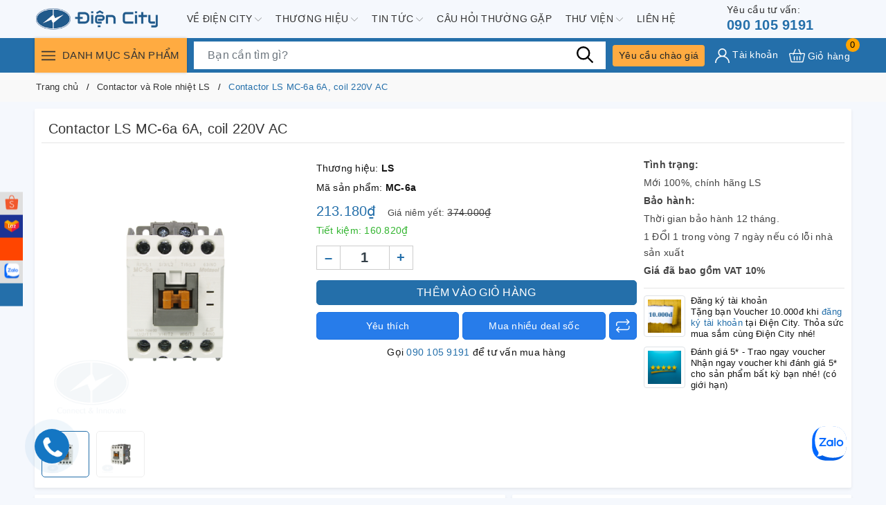

--- FILE ---
content_type: text/html; charset=utf-8
request_url: https://diencity.com/search?view=get-all-products-compare&query=product_type:%22Contactor%22
body_size: 628
content:



{"results_total":120,"results":[{"title":"Contactor Shihlin S-P800T 800A coil 220VAC","url":"/contactor-shihlin-s-p800t-800a-coil-220vac","type":"Contactor","alias":"contactor-shihlin-s-p800t-800a-coil-220vac","thumb":"//bizweb.dktcdn.net/thumb/large/100/396/118/products/s-p630t-259f51b7-f157-4f0f-be61-ec636953934e.png?v=1719420903097","price":"17.503.200₫","oldprice":"26.928.000₫","id":36154592 },{"title":"Contactor Shihlin S-P630T 630A coil 220VAC","url":"/contactor-shihlin-s-p630t-630a-coil-220vac","type":"Contactor","alias":"contactor-shihlin-s-p630t-630a-coil-220vac","thumb":"//bizweb.dktcdn.net/thumb/large/100/396/118/products/s-p630t.png?v=1719420876583","price":"14.950.650₫","oldprice":"23.001.000₫","id":36154569 },{"title":"Contactor Shihlin S-P400T 400A coil 220VAC","url":"/contactor-shihlin-s-p400t-400a-coil-220vac","type":"Contactor","alias":"contactor-shihlin-s-p400t-400a-coil-220vac","thumb":"//bizweb.dktcdn.net/thumb/large/100/396/118/products/s-p400t.png?v=1719420840280","price":"8.345.350₫","oldprice":"12.836.000₫","id":36154532 },{"title":"Contactor Shihlin S-P300T 300A coil 220VAC","url":"/contactor-shihlin-s-p300t-300a-coil-220vac","type":"Contactor","alias":"contactor-shihlin-s-p300t-300a-coil-220vac","thumb":"//bizweb.dktcdn.net/thumb/large/100/396/118/products/s-p300t.png?v=1719420807917","price":"7.047.300₫","oldprice":"10.842.000₫","id":36154510 },{"title":"Contactor Shihlin S-P220T 220A coil 220VAC","url":"/contactor-shihlin-s-p220t-220a-coil-220vac","type":"Contactor","alias":"contactor-shihlin-s-p220t-220a-coil-220vac","thumb":"//bizweb.dktcdn.net/thumb/large/100/396/118/products/s-p220t.png?v=1719420587773","price":"4.158.050₫","oldprice":"6.397.000₫","id":36154498 },{"title":"Contactor Shihlin S-P150T 160A coil 220VAC","url":"/contactor-shihlin-s-p150t-160a-coil-220vac","type":"Contactor","alias":"contactor-shihlin-s-p150t-160a-coil-220vac","thumb":"//bizweb.dktcdn.net/thumb/large/100/396/118/products/s-p150t.png?v=1719420253610","price":"3.144.700₫","oldprice":"4.838.000₫","id":36154406 },{"title":"Contactor Shihlin S-P125T 130A coil 220VAC","url":"/contactor-shihlin-s-p-125-t-130a-coil-220vac","type":"Contactor","alias":"contactor-shihlin-s-p-125-t-130a-coil-220vac","thumb":"//bizweb.dktcdn.net/thumb/large/100/396/118/products/s-p125t.png?v=1719420445477","price":"2.382.900₫","oldprice":"3.666.000₫","id":36154379 },{"title":"Contactor Shihlin S-P100T 105A coil 220VAC","url":"/contactor-shihlin-s-p100t-105a-coil-220vac","type":"Contactor","alias":"contactor-shihlin-s-p100t-105a-coil-220vac","thumb":"//bizweb.dktcdn.net/thumb/large/100/396/118/products/s-p100t.png?v=1719420127050","price":"1.698.450₫","oldprice":"2.613.000₫","id":36154117 },{"title":"Contactor Shihlin S-P100E 100A coil 220VAC","url":"/contactor-shihlin-s-p100e-100a-coil-220vac","type":"Contactor","alias":"contactor-shihlin-s-p100e-100a-coil-220vac","thumb":"//bizweb.dktcdn.net/thumb/large/100/396/118/products/s-p100e.png?v=1719420009180","price":"1.604.200₫","oldprice":"2.468.000₫","id":36154032 },{"title":"Contactor Shihlin S-P80T 80A coil 220VAC","url":"/contactor-shihlin-s-p80t-80a-coil-220vac","type":"Contactor","alias":"contactor-shihlin-s-p80t-80a-coil-220vac","thumb":"//bizweb.dktcdn.net/thumb/large/100/396/118/products/s-p80t.png?v=1719419554590","price":"1.516.450₫","oldprice":"2.333.000₫","id":36153951 }]}


--- FILE ---
content_type: text/html; charset=utf-8
request_url: https://diencity.com/blogs/all/tagged/contactor-ls?view=json
body_size: 702
content:


<div class="c-new">
	<a href="/contactor-ls-giai-phap-ket-noi-cho-he-thong-dien" title="Contactor LS – Giải ph&#225;p kết nối đ&#225;ng tin cậy cho hệ thống điện" class="c-new__img">
		
		<img src="[data-uri]" data-src="//bizweb.dktcdn.net/thumb/medium/100/396/118/articles/2-contactor-ls-mc-9b.png?v=1677422203883" alt="Contactor LS – Giải ph&#225;p kết nối đ&#225;ng tin cậy cho hệ thống điện" class="lazy img-responsive mx-auto d-block" />
		
	</a>
	<div class="c-new__info">
		<a href="/contactor-ls-giai-phap-ket-noi-cho-he-thong-dien" title="Contactor LS – Giải ph&#225;p kết nối đ&#225;ng tin cậy cho hệ thống điện">Contactor LS – Giải ph&#225;p kết nối đ&#225;ng tin cậy cho hệ thống điện</a>
	</div>
</div>

<div class="c-new">
	<a href="/kham-pha-nhung-uu-diem-noi-bat-contactor-ls-dong-metasol" title="Khám phá những ưu đi&#234;̉m n&#244;̉i b&#226;̣t contactor LS dòng Metasol" class="c-new__img">
		
		<img src="[data-uri]" data-src="//bizweb.dktcdn.net/thumb/medium/100/396/118/articles/contactor-ls1.png?v=1640226557197" alt="Khám phá những ưu đi&#234;̉m n&#244;̉i b&#226;̣t contactor LS dòng Metasol" class="lazy img-responsive mx-auto d-block" />
		
	</a>
	<div class="c-new__info">
		<a href="/kham-pha-nhung-uu-diem-noi-bat-contactor-ls-dong-metasol" title="Khám phá những ưu đi&#234;̉m n&#244;̉i b&#226;̣t contactor LS dòng Metasol">Khám phá những ưu đi&#234;̉m n&#244;̉i b&#226;̣t contactor LS dòng Metasol</a>
	</div>
</div>

<div class="c-new">
	<a href="/nguyen-nhan-pho-bien-khien-contactor-hu-hong-va-cach-khac-phuc" title="Nguy&#234;n nh&#226;n khi&#234;́n contactor hư hỏng và cách khắc phục" class="c-new__img">
		
		<img src="[data-uri]" data-src="//bizweb.dktcdn.net/thumb/medium/100/396/118/articles/contactor-ls1-1.png?v=1638867929873" alt="Nguy&#234;n nh&#226;n khi&#234;́n contactor hư hỏng và cách khắc phục" class="lazy img-responsive mx-auto d-block" />
		
	</a>
	<div class="c-new__info">
		<a href="/nguyen-nhan-pho-bien-khien-contactor-hu-hong-va-cach-khac-phuc" title="Nguy&#234;n nh&#226;n khi&#234;́n contactor hư hỏng và cách khắc phục">Nguy&#234;n nh&#226;n khi&#234;́n contactor hư hỏng và cách khắc phục</a>
	</div>
</div>


--- FILE ---
content_type: text/html; charset=utf-8
request_url: https://www.google.com/recaptcha/api2/anchor?ar=1&k=6LfNbJQfAAAAADhUR9X59i6vrIaLqqdyiLc158B-&co=aHR0cHM6Ly9kaWVuY2l0eS5jb206NDQz&hl=en&v=PoyoqOPhxBO7pBk68S4YbpHZ&size=invisible&anchor-ms=20000&execute-ms=30000&cb=r2l6la4y7hf1
body_size: 48845
content:
<!DOCTYPE HTML><html dir="ltr" lang="en"><head><meta http-equiv="Content-Type" content="text/html; charset=UTF-8">
<meta http-equiv="X-UA-Compatible" content="IE=edge">
<title>reCAPTCHA</title>
<style type="text/css">
/* cyrillic-ext */
@font-face {
  font-family: 'Roboto';
  font-style: normal;
  font-weight: 400;
  font-stretch: 100%;
  src: url(//fonts.gstatic.com/s/roboto/v48/KFO7CnqEu92Fr1ME7kSn66aGLdTylUAMa3GUBHMdazTgWw.woff2) format('woff2');
  unicode-range: U+0460-052F, U+1C80-1C8A, U+20B4, U+2DE0-2DFF, U+A640-A69F, U+FE2E-FE2F;
}
/* cyrillic */
@font-face {
  font-family: 'Roboto';
  font-style: normal;
  font-weight: 400;
  font-stretch: 100%;
  src: url(//fonts.gstatic.com/s/roboto/v48/KFO7CnqEu92Fr1ME7kSn66aGLdTylUAMa3iUBHMdazTgWw.woff2) format('woff2');
  unicode-range: U+0301, U+0400-045F, U+0490-0491, U+04B0-04B1, U+2116;
}
/* greek-ext */
@font-face {
  font-family: 'Roboto';
  font-style: normal;
  font-weight: 400;
  font-stretch: 100%;
  src: url(//fonts.gstatic.com/s/roboto/v48/KFO7CnqEu92Fr1ME7kSn66aGLdTylUAMa3CUBHMdazTgWw.woff2) format('woff2');
  unicode-range: U+1F00-1FFF;
}
/* greek */
@font-face {
  font-family: 'Roboto';
  font-style: normal;
  font-weight: 400;
  font-stretch: 100%;
  src: url(//fonts.gstatic.com/s/roboto/v48/KFO7CnqEu92Fr1ME7kSn66aGLdTylUAMa3-UBHMdazTgWw.woff2) format('woff2');
  unicode-range: U+0370-0377, U+037A-037F, U+0384-038A, U+038C, U+038E-03A1, U+03A3-03FF;
}
/* math */
@font-face {
  font-family: 'Roboto';
  font-style: normal;
  font-weight: 400;
  font-stretch: 100%;
  src: url(//fonts.gstatic.com/s/roboto/v48/KFO7CnqEu92Fr1ME7kSn66aGLdTylUAMawCUBHMdazTgWw.woff2) format('woff2');
  unicode-range: U+0302-0303, U+0305, U+0307-0308, U+0310, U+0312, U+0315, U+031A, U+0326-0327, U+032C, U+032F-0330, U+0332-0333, U+0338, U+033A, U+0346, U+034D, U+0391-03A1, U+03A3-03A9, U+03B1-03C9, U+03D1, U+03D5-03D6, U+03F0-03F1, U+03F4-03F5, U+2016-2017, U+2034-2038, U+203C, U+2040, U+2043, U+2047, U+2050, U+2057, U+205F, U+2070-2071, U+2074-208E, U+2090-209C, U+20D0-20DC, U+20E1, U+20E5-20EF, U+2100-2112, U+2114-2115, U+2117-2121, U+2123-214F, U+2190, U+2192, U+2194-21AE, U+21B0-21E5, U+21F1-21F2, U+21F4-2211, U+2213-2214, U+2216-22FF, U+2308-230B, U+2310, U+2319, U+231C-2321, U+2336-237A, U+237C, U+2395, U+239B-23B7, U+23D0, U+23DC-23E1, U+2474-2475, U+25AF, U+25B3, U+25B7, U+25BD, U+25C1, U+25CA, U+25CC, U+25FB, U+266D-266F, U+27C0-27FF, U+2900-2AFF, U+2B0E-2B11, U+2B30-2B4C, U+2BFE, U+3030, U+FF5B, U+FF5D, U+1D400-1D7FF, U+1EE00-1EEFF;
}
/* symbols */
@font-face {
  font-family: 'Roboto';
  font-style: normal;
  font-weight: 400;
  font-stretch: 100%;
  src: url(//fonts.gstatic.com/s/roboto/v48/KFO7CnqEu92Fr1ME7kSn66aGLdTylUAMaxKUBHMdazTgWw.woff2) format('woff2');
  unicode-range: U+0001-000C, U+000E-001F, U+007F-009F, U+20DD-20E0, U+20E2-20E4, U+2150-218F, U+2190, U+2192, U+2194-2199, U+21AF, U+21E6-21F0, U+21F3, U+2218-2219, U+2299, U+22C4-22C6, U+2300-243F, U+2440-244A, U+2460-24FF, U+25A0-27BF, U+2800-28FF, U+2921-2922, U+2981, U+29BF, U+29EB, U+2B00-2BFF, U+4DC0-4DFF, U+FFF9-FFFB, U+10140-1018E, U+10190-1019C, U+101A0, U+101D0-101FD, U+102E0-102FB, U+10E60-10E7E, U+1D2C0-1D2D3, U+1D2E0-1D37F, U+1F000-1F0FF, U+1F100-1F1AD, U+1F1E6-1F1FF, U+1F30D-1F30F, U+1F315, U+1F31C, U+1F31E, U+1F320-1F32C, U+1F336, U+1F378, U+1F37D, U+1F382, U+1F393-1F39F, U+1F3A7-1F3A8, U+1F3AC-1F3AF, U+1F3C2, U+1F3C4-1F3C6, U+1F3CA-1F3CE, U+1F3D4-1F3E0, U+1F3ED, U+1F3F1-1F3F3, U+1F3F5-1F3F7, U+1F408, U+1F415, U+1F41F, U+1F426, U+1F43F, U+1F441-1F442, U+1F444, U+1F446-1F449, U+1F44C-1F44E, U+1F453, U+1F46A, U+1F47D, U+1F4A3, U+1F4B0, U+1F4B3, U+1F4B9, U+1F4BB, U+1F4BF, U+1F4C8-1F4CB, U+1F4D6, U+1F4DA, U+1F4DF, U+1F4E3-1F4E6, U+1F4EA-1F4ED, U+1F4F7, U+1F4F9-1F4FB, U+1F4FD-1F4FE, U+1F503, U+1F507-1F50B, U+1F50D, U+1F512-1F513, U+1F53E-1F54A, U+1F54F-1F5FA, U+1F610, U+1F650-1F67F, U+1F687, U+1F68D, U+1F691, U+1F694, U+1F698, U+1F6AD, U+1F6B2, U+1F6B9-1F6BA, U+1F6BC, U+1F6C6-1F6CF, U+1F6D3-1F6D7, U+1F6E0-1F6EA, U+1F6F0-1F6F3, U+1F6F7-1F6FC, U+1F700-1F7FF, U+1F800-1F80B, U+1F810-1F847, U+1F850-1F859, U+1F860-1F887, U+1F890-1F8AD, U+1F8B0-1F8BB, U+1F8C0-1F8C1, U+1F900-1F90B, U+1F93B, U+1F946, U+1F984, U+1F996, U+1F9E9, U+1FA00-1FA6F, U+1FA70-1FA7C, U+1FA80-1FA89, U+1FA8F-1FAC6, U+1FACE-1FADC, U+1FADF-1FAE9, U+1FAF0-1FAF8, U+1FB00-1FBFF;
}
/* vietnamese */
@font-face {
  font-family: 'Roboto';
  font-style: normal;
  font-weight: 400;
  font-stretch: 100%;
  src: url(//fonts.gstatic.com/s/roboto/v48/KFO7CnqEu92Fr1ME7kSn66aGLdTylUAMa3OUBHMdazTgWw.woff2) format('woff2');
  unicode-range: U+0102-0103, U+0110-0111, U+0128-0129, U+0168-0169, U+01A0-01A1, U+01AF-01B0, U+0300-0301, U+0303-0304, U+0308-0309, U+0323, U+0329, U+1EA0-1EF9, U+20AB;
}
/* latin-ext */
@font-face {
  font-family: 'Roboto';
  font-style: normal;
  font-weight: 400;
  font-stretch: 100%;
  src: url(//fonts.gstatic.com/s/roboto/v48/KFO7CnqEu92Fr1ME7kSn66aGLdTylUAMa3KUBHMdazTgWw.woff2) format('woff2');
  unicode-range: U+0100-02BA, U+02BD-02C5, U+02C7-02CC, U+02CE-02D7, U+02DD-02FF, U+0304, U+0308, U+0329, U+1D00-1DBF, U+1E00-1E9F, U+1EF2-1EFF, U+2020, U+20A0-20AB, U+20AD-20C0, U+2113, U+2C60-2C7F, U+A720-A7FF;
}
/* latin */
@font-face {
  font-family: 'Roboto';
  font-style: normal;
  font-weight: 400;
  font-stretch: 100%;
  src: url(//fonts.gstatic.com/s/roboto/v48/KFO7CnqEu92Fr1ME7kSn66aGLdTylUAMa3yUBHMdazQ.woff2) format('woff2');
  unicode-range: U+0000-00FF, U+0131, U+0152-0153, U+02BB-02BC, U+02C6, U+02DA, U+02DC, U+0304, U+0308, U+0329, U+2000-206F, U+20AC, U+2122, U+2191, U+2193, U+2212, U+2215, U+FEFF, U+FFFD;
}
/* cyrillic-ext */
@font-face {
  font-family: 'Roboto';
  font-style: normal;
  font-weight: 500;
  font-stretch: 100%;
  src: url(//fonts.gstatic.com/s/roboto/v48/KFO7CnqEu92Fr1ME7kSn66aGLdTylUAMa3GUBHMdazTgWw.woff2) format('woff2');
  unicode-range: U+0460-052F, U+1C80-1C8A, U+20B4, U+2DE0-2DFF, U+A640-A69F, U+FE2E-FE2F;
}
/* cyrillic */
@font-face {
  font-family: 'Roboto';
  font-style: normal;
  font-weight: 500;
  font-stretch: 100%;
  src: url(//fonts.gstatic.com/s/roboto/v48/KFO7CnqEu92Fr1ME7kSn66aGLdTylUAMa3iUBHMdazTgWw.woff2) format('woff2');
  unicode-range: U+0301, U+0400-045F, U+0490-0491, U+04B0-04B1, U+2116;
}
/* greek-ext */
@font-face {
  font-family: 'Roboto';
  font-style: normal;
  font-weight: 500;
  font-stretch: 100%;
  src: url(//fonts.gstatic.com/s/roboto/v48/KFO7CnqEu92Fr1ME7kSn66aGLdTylUAMa3CUBHMdazTgWw.woff2) format('woff2');
  unicode-range: U+1F00-1FFF;
}
/* greek */
@font-face {
  font-family: 'Roboto';
  font-style: normal;
  font-weight: 500;
  font-stretch: 100%;
  src: url(//fonts.gstatic.com/s/roboto/v48/KFO7CnqEu92Fr1ME7kSn66aGLdTylUAMa3-UBHMdazTgWw.woff2) format('woff2');
  unicode-range: U+0370-0377, U+037A-037F, U+0384-038A, U+038C, U+038E-03A1, U+03A3-03FF;
}
/* math */
@font-face {
  font-family: 'Roboto';
  font-style: normal;
  font-weight: 500;
  font-stretch: 100%;
  src: url(//fonts.gstatic.com/s/roboto/v48/KFO7CnqEu92Fr1ME7kSn66aGLdTylUAMawCUBHMdazTgWw.woff2) format('woff2');
  unicode-range: U+0302-0303, U+0305, U+0307-0308, U+0310, U+0312, U+0315, U+031A, U+0326-0327, U+032C, U+032F-0330, U+0332-0333, U+0338, U+033A, U+0346, U+034D, U+0391-03A1, U+03A3-03A9, U+03B1-03C9, U+03D1, U+03D5-03D6, U+03F0-03F1, U+03F4-03F5, U+2016-2017, U+2034-2038, U+203C, U+2040, U+2043, U+2047, U+2050, U+2057, U+205F, U+2070-2071, U+2074-208E, U+2090-209C, U+20D0-20DC, U+20E1, U+20E5-20EF, U+2100-2112, U+2114-2115, U+2117-2121, U+2123-214F, U+2190, U+2192, U+2194-21AE, U+21B0-21E5, U+21F1-21F2, U+21F4-2211, U+2213-2214, U+2216-22FF, U+2308-230B, U+2310, U+2319, U+231C-2321, U+2336-237A, U+237C, U+2395, U+239B-23B7, U+23D0, U+23DC-23E1, U+2474-2475, U+25AF, U+25B3, U+25B7, U+25BD, U+25C1, U+25CA, U+25CC, U+25FB, U+266D-266F, U+27C0-27FF, U+2900-2AFF, U+2B0E-2B11, U+2B30-2B4C, U+2BFE, U+3030, U+FF5B, U+FF5D, U+1D400-1D7FF, U+1EE00-1EEFF;
}
/* symbols */
@font-face {
  font-family: 'Roboto';
  font-style: normal;
  font-weight: 500;
  font-stretch: 100%;
  src: url(//fonts.gstatic.com/s/roboto/v48/KFO7CnqEu92Fr1ME7kSn66aGLdTylUAMaxKUBHMdazTgWw.woff2) format('woff2');
  unicode-range: U+0001-000C, U+000E-001F, U+007F-009F, U+20DD-20E0, U+20E2-20E4, U+2150-218F, U+2190, U+2192, U+2194-2199, U+21AF, U+21E6-21F0, U+21F3, U+2218-2219, U+2299, U+22C4-22C6, U+2300-243F, U+2440-244A, U+2460-24FF, U+25A0-27BF, U+2800-28FF, U+2921-2922, U+2981, U+29BF, U+29EB, U+2B00-2BFF, U+4DC0-4DFF, U+FFF9-FFFB, U+10140-1018E, U+10190-1019C, U+101A0, U+101D0-101FD, U+102E0-102FB, U+10E60-10E7E, U+1D2C0-1D2D3, U+1D2E0-1D37F, U+1F000-1F0FF, U+1F100-1F1AD, U+1F1E6-1F1FF, U+1F30D-1F30F, U+1F315, U+1F31C, U+1F31E, U+1F320-1F32C, U+1F336, U+1F378, U+1F37D, U+1F382, U+1F393-1F39F, U+1F3A7-1F3A8, U+1F3AC-1F3AF, U+1F3C2, U+1F3C4-1F3C6, U+1F3CA-1F3CE, U+1F3D4-1F3E0, U+1F3ED, U+1F3F1-1F3F3, U+1F3F5-1F3F7, U+1F408, U+1F415, U+1F41F, U+1F426, U+1F43F, U+1F441-1F442, U+1F444, U+1F446-1F449, U+1F44C-1F44E, U+1F453, U+1F46A, U+1F47D, U+1F4A3, U+1F4B0, U+1F4B3, U+1F4B9, U+1F4BB, U+1F4BF, U+1F4C8-1F4CB, U+1F4D6, U+1F4DA, U+1F4DF, U+1F4E3-1F4E6, U+1F4EA-1F4ED, U+1F4F7, U+1F4F9-1F4FB, U+1F4FD-1F4FE, U+1F503, U+1F507-1F50B, U+1F50D, U+1F512-1F513, U+1F53E-1F54A, U+1F54F-1F5FA, U+1F610, U+1F650-1F67F, U+1F687, U+1F68D, U+1F691, U+1F694, U+1F698, U+1F6AD, U+1F6B2, U+1F6B9-1F6BA, U+1F6BC, U+1F6C6-1F6CF, U+1F6D3-1F6D7, U+1F6E0-1F6EA, U+1F6F0-1F6F3, U+1F6F7-1F6FC, U+1F700-1F7FF, U+1F800-1F80B, U+1F810-1F847, U+1F850-1F859, U+1F860-1F887, U+1F890-1F8AD, U+1F8B0-1F8BB, U+1F8C0-1F8C1, U+1F900-1F90B, U+1F93B, U+1F946, U+1F984, U+1F996, U+1F9E9, U+1FA00-1FA6F, U+1FA70-1FA7C, U+1FA80-1FA89, U+1FA8F-1FAC6, U+1FACE-1FADC, U+1FADF-1FAE9, U+1FAF0-1FAF8, U+1FB00-1FBFF;
}
/* vietnamese */
@font-face {
  font-family: 'Roboto';
  font-style: normal;
  font-weight: 500;
  font-stretch: 100%;
  src: url(//fonts.gstatic.com/s/roboto/v48/KFO7CnqEu92Fr1ME7kSn66aGLdTylUAMa3OUBHMdazTgWw.woff2) format('woff2');
  unicode-range: U+0102-0103, U+0110-0111, U+0128-0129, U+0168-0169, U+01A0-01A1, U+01AF-01B0, U+0300-0301, U+0303-0304, U+0308-0309, U+0323, U+0329, U+1EA0-1EF9, U+20AB;
}
/* latin-ext */
@font-face {
  font-family: 'Roboto';
  font-style: normal;
  font-weight: 500;
  font-stretch: 100%;
  src: url(//fonts.gstatic.com/s/roboto/v48/KFO7CnqEu92Fr1ME7kSn66aGLdTylUAMa3KUBHMdazTgWw.woff2) format('woff2');
  unicode-range: U+0100-02BA, U+02BD-02C5, U+02C7-02CC, U+02CE-02D7, U+02DD-02FF, U+0304, U+0308, U+0329, U+1D00-1DBF, U+1E00-1E9F, U+1EF2-1EFF, U+2020, U+20A0-20AB, U+20AD-20C0, U+2113, U+2C60-2C7F, U+A720-A7FF;
}
/* latin */
@font-face {
  font-family: 'Roboto';
  font-style: normal;
  font-weight: 500;
  font-stretch: 100%;
  src: url(//fonts.gstatic.com/s/roboto/v48/KFO7CnqEu92Fr1ME7kSn66aGLdTylUAMa3yUBHMdazQ.woff2) format('woff2');
  unicode-range: U+0000-00FF, U+0131, U+0152-0153, U+02BB-02BC, U+02C6, U+02DA, U+02DC, U+0304, U+0308, U+0329, U+2000-206F, U+20AC, U+2122, U+2191, U+2193, U+2212, U+2215, U+FEFF, U+FFFD;
}
/* cyrillic-ext */
@font-face {
  font-family: 'Roboto';
  font-style: normal;
  font-weight: 900;
  font-stretch: 100%;
  src: url(//fonts.gstatic.com/s/roboto/v48/KFO7CnqEu92Fr1ME7kSn66aGLdTylUAMa3GUBHMdazTgWw.woff2) format('woff2');
  unicode-range: U+0460-052F, U+1C80-1C8A, U+20B4, U+2DE0-2DFF, U+A640-A69F, U+FE2E-FE2F;
}
/* cyrillic */
@font-face {
  font-family: 'Roboto';
  font-style: normal;
  font-weight: 900;
  font-stretch: 100%;
  src: url(//fonts.gstatic.com/s/roboto/v48/KFO7CnqEu92Fr1ME7kSn66aGLdTylUAMa3iUBHMdazTgWw.woff2) format('woff2');
  unicode-range: U+0301, U+0400-045F, U+0490-0491, U+04B0-04B1, U+2116;
}
/* greek-ext */
@font-face {
  font-family: 'Roboto';
  font-style: normal;
  font-weight: 900;
  font-stretch: 100%;
  src: url(//fonts.gstatic.com/s/roboto/v48/KFO7CnqEu92Fr1ME7kSn66aGLdTylUAMa3CUBHMdazTgWw.woff2) format('woff2');
  unicode-range: U+1F00-1FFF;
}
/* greek */
@font-face {
  font-family: 'Roboto';
  font-style: normal;
  font-weight: 900;
  font-stretch: 100%;
  src: url(//fonts.gstatic.com/s/roboto/v48/KFO7CnqEu92Fr1ME7kSn66aGLdTylUAMa3-UBHMdazTgWw.woff2) format('woff2');
  unicode-range: U+0370-0377, U+037A-037F, U+0384-038A, U+038C, U+038E-03A1, U+03A3-03FF;
}
/* math */
@font-face {
  font-family: 'Roboto';
  font-style: normal;
  font-weight: 900;
  font-stretch: 100%;
  src: url(//fonts.gstatic.com/s/roboto/v48/KFO7CnqEu92Fr1ME7kSn66aGLdTylUAMawCUBHMdazTgWw.woff2) format('woff2');
  unicode-range: U+0302-0303, U+0305, U+0307-0308, U+0310, U+0312, U+0315, U+031A, U+0326-0327, U+032C, U+032F-0330, U+0332-0333, U+0338, U+033A, U+0346, U+034D, U+0391-03A1, U+03A3-03A9, U+03B1-03C9, U+03D1, U+03D5-03D6, U+03F0-03F1, U+03F4-03F5, U+2016-2017, U+2034-2038, U+203C, U+2040, U+2043, U+2047, U+2050, U+2057, U+205F, U+2070-2071, U+2074-208E, U+2090-209C, U+20D0-20DC, U+20E1, U+20E5-20EF, U+2100-2112, U+2114-2115, U+2117-2121, U+2123-214F, U+2190, U+2192, U+2194-21AE, U+21B0-21E5, U+21F1-21F2, U+21F4-2211, U+2213-2214, U+2216-22FF, U+2308-230B, U+2310, U+2319, U+231C-2321, U+2336-237A, U+237C, U+2395, U+239B-23B7, U+23D0, U+23DC-23E1, U+2474-2475, U+25AF, U+25B3, U+25B7, U+25BD, U+25C1, U+25CA, U+25CC, U+25FB, U+266D-266F, U+27C0-27FF, U+2900-2AFF, U+2B0E-2B11, U+2B30-2B4C, U+2BFE, U+3030, U+FF5B, U+FF5D, U+1D400-1D7FF, U+1EE00-1EEFF;
}
/* symbols */
@font-face {
  font-family: 'Roboto';
  font-style: normal;
  font-weight: 900;
  font-stretch: 100%;
  src: url(//fonts.gstatic.com/s/roboto/v48/KFO7CnqEu92Fr1ME7kSn66aGLdTylUAMaxKUBHMdazTgWw.woff2) format('woff2');
  unicode-range: U+0001-000C, U+000E-001F, U+007F-009F, U+20DD-20E0, U+20E2-20E4, U+2150-218F, U+2190, U+2192, U+2194-2199, U+21AF, U+21E6-21F0, U+21F3, U+2218-2219, U+2299, U+22C4-22C6, U+2300-243F, U+2440-244A, U+2460-24FF, U+25A0-27BF, U+2800-28FF, U+2921-2922, U+2981, U+29BF, U+29EB, U+2B00-2BFF, U+4DC0-4DFF, U+FFF9-FFFB, U+10140-1018E, U+10190-1019C, U+101A0, U+101D0-101FD, U+102E0-102FB, U+10E60-10E7E, U+1D2C0-1D2D3, U+1D2E0-1D37F, U+1F000-1F0FF, U+1F100-1F1AD, U+1F1E6-1F1FF, U+1F30D-1F30F, U+1F315, U+1F31C, U+1F31E, U+1F320-1F32C, U+1F336, U+1F378, U+1F37D, U+1F382, U+1F393-1F39F, U+1F3A7-1F3A8, U+1F3AC-1F3AF, U+1F3C2, U+1F3C4-1F3C6, U+1F3CA-1F3CE, U+1F3D4-1F3E0, U+1F3ED, U+1F3F1-1F3F3, U+1F3F5-1F3F7, U+1F408, U+1F415, U+1F41F, U+1F426, U+1F43F, U+1F441-1F442, U+1F444, U+1F446-1F449, U+1F44C-1F44E, U+1F453, U+1F46A, U+1F47D, U+1F4A3, U+1F4B0, U+1F4B3, U+1F4B9, U+1F4BB, U+1F4BF, U+1F4C8-1F4CB, U+1F4D6, U+1F4DA, U+1F4DF, U+1F4E3-1F4E6, U+1F4EA-1F4ED, U+1F4F7, U+1F4F9-1F4FB, U+1F4FD-1F4FE, U+1F503, U+1F507-1F50B, U+1F50D, U+1F512-1F513, U+1F53E-1F54A, U+1F54F-1F5FA, U+1F610, U+1F650-1F67F, U+1F687, U+1F68D, U+1F691, U+1F694, U+1F698, U+1F6AD, U+1F6B2, U+1F6B9-1F6BA, U+1F6BC, U+1F6C6-1F6CF, U+1F6D3-1F6D7, U+1F6E0-1F6EA, U+1F6F0-1F6F3, U+1F6F7-1F6FC, U+1F700-1F7FF, U+1F800-1F80B, U+1F810-1F847, U+1F850-1F859, U+1F860-1F887, U+1F890-1F8AD, U+1F8B0-1F8BB, U+1F8C0-1F8C1, U+1F900-1F90B, U+1F93B, U+1F946, U+1F984, U+1F996, U+1F9E9, U+1FA00-1FA6F, U+1FA70-1FA7C, U+1FA80-1FA89, U+1FA8F-1FAC6, U+1FACE-1FADC, U+1FADF-1FAE9, U+1FAF0-1FAF8, U+1FB00-1FBFF;
}
/* vietnamese */
@font-face {
  font-family: 'Roboto';
  font-style: normal;
  font-weight: 900;
  font-stretch: 100%;
  src: url(//fonts.gstatic.com/s/roboto/v48/KFO7CnqEu92Fr1ME7kSn66aGLdTylUAMa3OUBHMdazTgWw.woff2) format('woff2');
  unicode-range: U+0102-0103, U+0110-0111, U+0128-0129, U+0168-0169, U+01A0-01A1, U+01AF-01B0, U+0300-0301, U+0303-0304, U+0308-0309, U+0323, U+0329, U+1EA0-1EF9, U+20AB;
}
/* latin-ext */
@font-face {
  font-family: 'Roboto';
  font-style: normal;
  font-weight: 900;
  font-stretch: 100%;
  src: url(//fonts.gstatic.com/s/roboto/v48/KFO7CnqEu92Fr1ME7kSn66aGLdTylUAMa3KUBHMdazTgWw.woff2) format('woff2');
  unicode-range: U+0100-02BA, U+02BD-02C5, U+02C7-02CC, U+02CE-02D7, U+02DD-02FF, U+0304, U+0308, U+0329, U+1D00-1DBF, U+1E00-1E9F, U+1EF2-1EFF, U+2020, U+20A0-20AB, U+20AD-20C0, U+2113, U+2C60-2C7F, U+A720-A7FF;
}
/* latin */
@font-face {
  font-family: 'Roboto';
  font-style: normal;
  font-weight: 900;
  font-stretch: 100%;
  src: url(//fonts.gstatic.com/s/roboto/v48/KFO7CnqEu92Fr1ME7kSn66aGLdTylUAMa3yUBHMdazQ.woff2) format('woff2');
  unicode-range: U+0000-00FF, U+0131, U+0152-0153, U+02BB-02BC, U+02C6, U+02DA, U+02DC, U+0304, U+0308, U+0329, U+2000-206F, U+20AC, U+2122, U+2191, U+2193, U+2212, U+2215, U+FEFF, U+FFFD;
}

</style>
<link rel="stylesheet" type="text/css" href="https://www.gstatic.com/recaptcha/releases/PoyoqOPhxBO7pBk68S4YbpHZ/styles__ltr.css">
<script nonce="6N6OIYb8MJtGO5y4m2oVVw" type="text/javascript">window['__recaptcha_api'] = 'https://www.google.com/recaptcha/api2/';</script>
<script type="text/javascript" src="https://www.gstatic.com/recaptcha/releases/PoyoqOPhxBO7pBk68S4YbpHZ/recaptcha__en.js" nonce="6N6OIYb8MJtGO5y4m2oVVw">
      
    </script></head>
<body><div id="rc-anchor-alert" class="rc-anchor-alert"></div>
<input type="hidden" id="recaptcha-token" value="[base64]">
<script type="text/javascript" nonce="6N6OIYb8MJtGO5y4m2oVVw">
      recaptcha.anchor.Main.init("[\x22ainput\x22,[\x22bgdata\x22,\x22\x22,\[base64]/[base64]/[base64]/KE4oMTI0LHYsdi5HKSxMWihsLHYpKTpOKDEyNCx2LGwpLFYpLHYpLFQpKSxGKDE3MSx2KX0scjc9ZnVuY3Rpb24obCl7cmV0dXJuIGx9LEM9ZnVuY3Rpb24obCxWLHYpe04odixsLFYpLFZbYWtdPTI3OTZ9LG49ZnVuY3Rpb24obCxWKXtWLlg9KChWLlg/[base64]/[base64]/[base64]/[base64]/[base64]/[base64]/[base64]/[base64]/[base64]/[base64]/[base64]\\u003d\x22,\[base64]\\u003d\\u003d\x22,\x22wq7DnRPCqcKCGlXCqcO6A8Ovw5LCjcOZw7LDmMKBwo/ClERJwo8/L8Kbw7YFwrlYwpLCognDscOObi7Cp8OPa37Dv8OgbXJ0DsOIR8KLwo/CvMOlw4nDm14cHEDDscKswoNewovDlmLCk8Kuw6PDssOjwrM4w4vDisKKSQfDhxhQBhXDuiJUw5RBNmPDrSvCrcKKZSHDtMK2wooHIRpZG8OYEcK9w43DmcKbwr3CpkUmclLCgMObJcKfwoZWZWLCjcKiwrXDoxE7YAjDrMO/SMKdwp7CsBVewrt4wrrCoMOhUcOYw5/CiXzCrSEPw4jDvAxDwp/DocKvwrXCtMKeWsOVwqbClFTCo3vCq3F0w6XDgGrCvcKyNmYMYsOEw4DDli1ZJRHDl8OKDMKUwpjDszTDsMOgD8OED15LVcOXb8O+fCc9asOMIsK3wo/CmMKMwq7DoxRIw5xzw7/DgsOxJsKPW8KjA8OeF8OHQ8Krw73DmFnCkmPDk2B+KcK8w7jCg8O2woHDj8KgcsOgwrfDp0M3AirClh3DrwNHDsKmw4bDuRDDuWY8LcO7wrtvwrB4QinCk0UpQ8KtwrnCm8Ouw7hEa8KRI8KMw6x0wqAhwrHDgsKkwrkdTH/Cv8K4wpsCwqcCO8OsUMKhw5/Dqg87Y8OkPcKyw7zDtcOlVC9Qw43DnQzDnhHCjQNGGlMsLiLDn8O6JiATwoXCjUPCm2jCk8KowprDmcKOWS/CnDPCiiNhRl/CuVLCoyLCvMOmLBHDpcKkw6/[base64]/wrsLw6LCgiHDg8KZNAjDmBdnwpbClMKcw754w4NKX8K1fxxULHZBGsKVBMKHwrtzShPChcOUZH/CmsOVwpbDu8Kww6McQMKGOsOzAMOVbFQ0w7o7Di/[base64]/[base64]/wo3CrWHDp8KnWF5WacOpfQxFwr7DlcOww5fDgQFswqgOw6pGwqDDisKLKncLw73DpcO8Q8Otw4NdJi/CusOZIhkrw5pKdsKZwoXDqRDCoG7CncOgMUPDtMOPwrjDscOdSzLCjsOVw6kwUHTCscKWwqx8wrHConkkRlPDji/ChMOGVg/CuMKyFGlMCsODfMKsDcO5wqc+w6zChzR/DcKKHcKjBcObH8K/cDbChmDCjGnDmcKlDsOaI8KHwqo8f8OTc8O4wrUXwrQOM2I9WMOpXBzCrMK8wprDisKew5DCisOrZMKzMsOMbsO/EsOkwrV3woLCvynCqDZfW1fDssKgbWfDjDAiejjDjisrw5AVTsKDD03CvwRLwr5twobDpRvDh8OHw4tlw6gBw5UCdRbDnMOPwo9pX0cNw4HCiWvDuMOpBsK2T8OvwoHDkyBAHFBhUjrDlQTDph/CtU/DhnduahwxN8K0Iy3DnWjCrGPDpMOIw4bDqsO6CcKTwr8SDMOwN8OBw47CvVfCiDRvBsKAwp04D2ILYGwVM8OZQDfDr8KUw5Fkw7h5wrgcIAnCnHjDksK4w4jDqgU6w7zDiVRzw6LCjALDiTB9FDnDsMOTw5/Cr8KVw7pOw7LDlxTCksOFw7HCslHCiRvCpsOYSxNpRMORwpldwpbDmkJLw7ZPwrR9EcOfw6o1EC/[base64]/[base64]/[base64]/[base64]/DqUvCpcKUwp5GOSxPwrrCqsOGw48Nw7rCl8Oxwp4UQsORa1HDoDErbEbDrXbDhMOBwq1RwrlRByJbwpjDlDR8Rlt1esOMw6DDoU3Di8OAKsOqJztLXVDChUDCrsOKw5jCpQLCicK9PsOqw6Akw4PDksOXw5R0FMOmF8OAw67CsidCFB/DngLDsHLDg8KzUMOtCQcWw5BRBn/CscKNE8Kmw60nwokyw7FewpbCiMKVwrbDmEgXc1/DisOqw4jDj8OqwqXDjAQ9wogHw4fDqyXCs8Oxe8KXwqXDrcK4ccOvVXYTCMKtwpHDkxTCksODQMORw4R4wos3wrPDpsO2wr7DnXXCg8KeFcK2wrfDncKJScKfw7oKw70Xw7BGTcKuwoxEwrIkRHrChmzDkMOAW8O/w7LDjmjDoThhcSnDkcOew7LCvMOYw53CusKLwp3DvzvCh2g9wqVmw7DDmcK/[base64]/CgmrDkQDCgcOswqFvw5jDn8OYT8OqQcKswpopwooWLzrDjsO7wobCsMKSUUrDiMKiwqvDgCgbw7M1w6s4wpt/A2tEw4XDpMOSZghkwpwJWywDL8KFdMKow7U8KTDDgcO6RyfCnnojcMOOIlbDisOQLsK3ezJGY1bDvsKbYXtMw5rChxHDhcO3AljDqMOBIy1xw41Bw4wBw5oZwoBMbsK3cnHCjMKJEsO6B1NCwo/[base64]/ClsOIwqBdE3fDrsK5w78jSsKDw60dwqgDw7TCpWfChlFAwozDj8Ozw71gw6pBAMK9QsKkw4/CqgnCnFTCiCjDssK+ZsKqc8KFOMO1K8OOw6AIw5zCp8KUw4DCm8O2w6fDk8OoSjoLw6YnccOrIDDDmcKqZUTDu3the8K5FcK8RcKkw40lw50Lw4FtwqRqAQNYfWjCr0cYw4DDh8KkTHPDnijCkMKHwpR0wp/ChWTDn8O7TsKBZ0xUGMOhWsO2bhXDvUzDkHpyR8Krw7rDrcKuwprDvw/[base64]/ZSpqwqDDhcKNwoxwIXPDnB3CjDwGJxJKw7fDhsO5w57Do8OvZsKLw4vCiUg8OsO/woRkw5nDmsKyCxHCp8KPw77CrgM/w4HDnmVzwp87CcK7w4xzCsKFYMKsIsOIAMOOwpzDkz/CvMK0cFA/YUbDuMKTEcKWOnlmWxIgwpFKwrRuXMO7w60EdAtFN8O9UcO2w4zCuS3DlMO/w6bCsyPDoWrCucOOGsKtwqdrHsOdfcKKS03DjcOKwpvCuGhbwoLDpsK/cwTDn8KDwo7CoSnDnMKXZGkRwpdGPcOcwr47w5HDujfDiilAJ8OiwoY7C8KtbxbCmApJw6fCi8OWD8Kgw7zCknfDh8ORGWnClCfCq8KkNMOEesK6wp/[base64]/Cl1vCjyvDnMOcwrs1wqPDhlPCpcOQXMOEH3vDrMO/[base64]/w4MHCW7Dix3CsgoBYQMxw7TCucKYYcOCw49eAMO8wpsWKUvCnlTDpHlzwr1tw7zClEXChMK5w5DChjDCp0bCnxgfBMODT8KhwpUGT3LDssKAL8KAwpHCvCoqw5PDoMOteG9Uw4Q8ccKGw6RQw4zDlDnDu3rDr0PCnjQ/w6AcJ0jCknvDiMKRw4JEbzHDgMK9NCkMwqXDgsKtw5zDqklAY8KfwqxKw4MGG8OqIsOUSsKNwptOLcOQJcOxS8OUwqzDkcONUBUVRBNzMB1fwrllwqnDu8KtZsO/diTDiMKbQ1gwVMOxIMOOw5PChsKHazk4w7rDqlHDmmzCusK/wo3DtxVmwrEjMxjCulDDnsKqwo4iNWgIIBzDo3/[base64]/Dj8K5XsOIATdkazzDhVXDt8KKCD1+QjVYDU/ChxpxcgI0w7XCjcOdLsKxBBEMw7HDu2PDvyDDtsOmwrrCtxJ3WMKuwrpUZsKtSVDCn3rCscOZwoN+wrrDsFDDu8KcGUUrw73Cm8O/[base64]/Cu0lfw4nDqcKYwrBnP8KOw5rCvXrDlMKYw5NDKCsBwr7CpMOowp/ChSQldX0WO0PCl8K4wrPCiMOdwoFyw540w4XChsOtw7VKT2/CsmvDgEJ6fXvDm8KuG8KmNV8qw4zDmEJhXHXCgMOjwr06W8KqbSRBYF1Swq8/[base64]/DqcOfD8ObwqYNwpAGWD/CosKswp3Do8Osw4XCvsK9w6TCtMKGw5nCksKZY8OgViPDl0fCv8OIWsOCwrIcVy5/BCrDuy8ddWHCizwgw7MgZFdbD8Kiwp7DpsO2wq/CpWzDjVnCrnlyYMKSe8KswqVTJn3ConlGw5pWwrzCqCVIwp7CigjDu20cSWvDpQvDqRRAwocxbcK7HsK2A2DCv8Oswo/CusOfwpTDi8OqXcKFQcOZwp49w47DrsKwwrc2wqDDgsKWFnvChQsbwo7DkErCn2fClcOuwpc+wrbCmkjCuAFKCcONw6zCvsO+LwbDlMOzwo0Ww5vCphfDmsO/LcKqwoLDpMKOwqMiHcOMdsO2w7rDuzrCsMO3wqrCoUjDhjkMf8OVHcKyQMKjw7AcwrbDsAcJCsOkw6nCuU1kO8OlwpPDucOwOcKAw4/DvsOpw5MzRkRUwpgrDcK0w6LDkhQswqnDvk7CrFjDlsK7w4ZVS8K4woUIBhZcw5/DgC1jdUUUX8KvecOlaDLCpF/[base64]/wrJyOw3DoWIfw5YrGsOjwpvDjBHCn8KDw6JTw7zDkMKtJSzCs8KRwrLDhW8eT23CrMOXwqxcJ21bWsOjw4/CkMOWHX8rwpLCqsOmw7zCsMKkwoUuJcODZsO1w7gjw7LDvGp/YAxUMMK6an7DqMOVWjpQw73CicKLw7JmJznCgiPCmMOnAsONawvCszRZw4oAIXrDqMOyfsKSO2BnZ8KBMERTwrIew7LCsMOiHD7CiXEew6XDksKJwpshwq/DlsO6wonDtRXDox4UwqzCscO7w58qLU04w7dEw4Zgw5jCuHUGVXnCrmHDjgwveycPL8KpYF1ew5hsXzQgHgfCjgAVwr3DvMOCw5txP1PDm0U4w75Hw5bCl341U8KCNhJZwoYnKMOPw5pLw4bCqAA1w7bDnMOEIQfDnAXDvj9jwo4iUsKpw4oFw7/[base64]/DsDQZE8OMw5fCuzEGQ3XCiXvCocKEwoN8w5c4AWl1YcK2w4Zuw51zwp52WTZGa8Orw6YSw7bDoMKPB8OsUWd6TMOcNDFZUjfCksOxF8ODQsO2H8K8wr/[base64]/P8KowqcLJwLDtl7Cux7Dq8KJFjnChMORwqdhIjMGAnbDtQTCi8OVDDBFw5hxITXDgcOkw5dBw7MaesOBw78ewo/[base64]/DksKudsK3w5XDkj45GMOCw7t9OEJSwo/DmTvCpC8pOR3Dlx/DphVGHsO0JScQwqsRw6t/wo/CryPDtD3Dj8OnX3hWSsOyWQjDt04DOnMRwoDDrsO0OhdhdcK4QcK7w4Umw6vDvcOTw4ZnFhA9LHxKE8OqS8K9UMOFGEDDilTDknnCjXZ4PRkgwplFHErDikIZIsKIwrQPOcOxw4x2wpY3w4DCmsK/w6HDkGHDlhDCqXBbwrEvw6DDv8Kzw7DCmhwvwpvDnnbCosK+wrc3w4fCgWzCiE1RKChZZlbChsO2woQIwr7ChRTCocOAw50Cw5HDlcOOI8KBCcOXLxbCpAQAw6fCisOTwpLDj8OcPMOqHgtAwrJ5OBnDgcOPw6w/w7LDvHLCoWHCi8KJJcO4w58dwo90clLDtXLDq1cUdyLDqiLDs8KAPGzDs259w4vChsO8w7TCimBsw6BBPkzCpzNVw7rDk8OIRsOYSzg/LR3Co3TCrcOIw7jDh8OLw47Cp8OawpUrwrbCj8O2X0NhwrBDw6LCv2LDsMK/wpUjQ8K2w7QyUsOpw5ZOw6RWOX3DksORGcO6acKAwpzDm8OLw6ZoYH59w6TDpEIabiHCmsK0Mw1sw4nDicKywqtGeMOVOj5BRsKWXcOew7zCkcOsC8KOwq/[base64]/[base64]/[base64]/Dj3DDvcKawpkWw7zCsw/Dr8OYTXjDm0Bwwr3CpgtiYT3DtRNIw6TDs3AywpbCo8OAw4vDvRnCnDPCnElyZgIvwonCpSMVwrbCkcO5wp/DuV8nwoFZFArCrRFpwpHDjMOGPgTCqsOoWi3Cj0bCssOxw7HCucKuwqrCosOBV23CjcKYHypuAsKxwqrDhxI5b1ExQsKlD8OnbFLCrlDDpcORWw3CtcKpL8OWc8KLwrBAF8O6eMOvPhNRH8KLwoBLRkrDkMOwesO6EMK/cTHDhcOaw7jDsMOdPlvDmCprw6YFw7TDg8Kkw7RVwrprw5bCjcOkwpMAw4gEw4Qqw4LChcK2wpXDoCrCo8OHJ3nDimDCvAbDgh7CiMOcNMOpHMOqw6jDrcKbbTfCicOlw7IVbWLCl8OTYsKPD8O/WcOvYmTCjRXDqSnDsCkeAksCVFQLw5whw5/CqCbDgsKVUkE0EWXDgMK4w5ATw4R+bRvCu8O/wr/DkMOaw6/CqxnDoMO1w4cgwr/DqMKEw4tEKn3Do8KkbcOFPcKCacKRAsKpacKtcwVTSUXCkkvCusOBUXXClsKnw6vCgcOdw7vCuxXClSoAw77DhlwobTTDuWcxw5HCjErDrjQyVjPDjiNbBcKhw5QjKnbCpsO4IMOew4HClMK7wrnDr8Otwpgzwr9Fwr/CtS0GM2UQf8K0wrV2wohHwocIw7PCusO+N8OdPMOVUV1kbV0Zwqp0dsKoEMOsZMOYw4UHw7YCw5fCljl7UcOaw7rDqsOrwq4DwrXCnnLDpMObYMKXGVoSfkLDq8OOw73DmMOZwpzCgmPDsVY/[base64]/DkcKPw5IkMsKjwoLDmiLDlcKRa8ONYsKiwqE5KxVUwpFAwpvCgcOCw5J3w4R1BmktAzzCisKscMKhw6bCrMK5w51mwqtNIMKbBV/CmsKBw4XCpcOuwpAVLsOHXh/[base64]/CnmDCj8KubcK2fDBiWwFUw6vDvE02w43Dq8OUwovDqSUXd0fCpcKnNMKJwqdiRGQaVsKMNMOIJTxgUUXCoMOSQ2VTwoNuwooiIsKtw5zCrsOEEcKyw6oTTsOZwpzCoTnDqDZdZg8NcsOaw405w6QqaW8Yw5LDn2nCrcKlNcKFRi3CtcKZw5EEw5IKeMOAHHXDi1/CkcKcwoNVYsKNJXsiw7PChcOYw717w5vDh8KlXcOtNRl7wpRjB1Fwwo83wpDClRnDnQ/CssKAwrvDksOHbxTDpMK6U0dow5/Cp3wnwrM/TANdw5XDksOnw7rDicKfWsK4wqjCm8OTRcOkWcKxDsKMwqx9Q8K4EMKvIMKtFiXCryvClkrCj8KLJTfCl8KXQ33DjcKlCsKhQcK2MMOawrrCnzPDusOWw5QkVsKzKcOZCW9RXcO2w4HCp8K2w6AywqvDjBTChsOvBS/DrsKaeGxjwpTDgcK7wo4DwofDhxzDn8OJw4NCwojCtcKDMMKewo8CeFhULn3DmsO0FcKnwpjChVvCmMKiwprCu8K/wpbDiyAlITbCrwbCoS4VChdhwp0jUMKENllLw7jCixbDqHXCoMK4AMK4wqM9UcOvworCjWTDqQwtw6rDo8KVKWotwrjDtkZKV8O1BnjDrcOSEcO3wo8swqcLwrgZw6zCrBbCgcK+w7IMw6bCjsOjw5lyJjHCvivDvsO0w58Uw6fDulbCmsOEwobChwlzZMK/[base64]/CksOWwrR5emDDvsKPGlzCmWJuwpDDgMKcwqLCkcKuAj5eIylSF0gaSAbDo8OAClUawpbDtS/CqcO/U30Kw5InwqYAwoDClcKxw7FhTWJmCcOlbwocw7MNIMKMZAXDq8Ohw4tUw6DDjcOwa8KnwpTCmE3Ct0JQwozDucKOw7jDr0rDm8KnwpzCocOtCsK0IsOodcKqwr/DrcO6XcKkw4zCg8OqwrQlaTXDqDzDnGN1w7hLD8OLwqxYJ8O3wq0HVsKGScOmwqAuw5xKYj/CisKYTBTDtiDCsUPCg8KYD8KHwqsywpjCmgpSJEwYwpB5w7Y4csKKJE/Csxp+W2bDvMKtwqdRXsKkW8K+wp4efcOLw7NySkw2wrTDrMKvDHbDo8OZwq7DoMK1ZytIw4pEExp6XQfDoXBIWUZRwpXDgUk2R2FRa8KFwofDt8KLwoTDjn53FjHDk8KaCsOJRsOcwpHCsmQlwqABKX/[base64]/DqwvChcK/dRRWfRcbWjjCmRYnHnd+w7pkCkMXIsKRwqMZwqTCpsO+w6TDisOoIyobwrLCvMOuTk8tw6TCgG8LUMOTDXJ4HizDpMOYw67DlcKBQMOoJUwiwodtQRrCgMOOWE7ChMOBNMKNWm/ClsKtDRMgGcO/fELCsMORIMKzwpXCiAUPwqrDk2E1O8K6JMOFZUoIw6jDlDJ+wq0GDB0fMGc/BcKNbWEHw7cPwqjCoSYAUiDClxTCjcK9dHoJw5FwwrEjMsOMKmhSwoTDjsKGw4I1w5fDslnDgcOsPzZjSSkLw61mWsKPw6XDkjU+w73Cp28MUxXDpcOVw5PCisOwwoAhwo/DgRhQwprCu8OdFsK5w58ywp/[base64]/[base64]/c0jCohxOwo88w7c3wr/[base64]/[base64]/CphtjwqgaSsOPL2HDgEXDqBXCrcKvM8OTwrY/[base64]/[base64]/CksO/CWkcMMKawoHCtmMqwqJ3XcOtw4oBRm/CqkjDh8OPTMK5WUgRMcKHwr8Ow5nCsC5RIGYzASZcworDpnQ7w5grwrZFPE/DlcOswoPCtCwZasK8P8KAwqwqHXJawq47MMKtWcKtRVhPHzfDkMKPwonCm8KCWsOAwrbDkTF4wrDCvsKNSsK4w4xcwofDhkU6w4bDtcKmVsOOHcKawpfCq8KBGsOcwoFCw6DCtsKoYzg/wrDDiklUw65mK0JFwr7DmAHCnGLCvsOTVQLDgcOsS0t1Yi4iwrIjHhAOesOZd3pqO0ISKBZCG8OVIcOxCcKbI8K0wrtoIcOIJcOOVkDDjcOEBSfCsQrDqMODX8OsV1t0TMKbbgvCjMKaZ8O6woZEYcOnWVnCt3tqesKgwqzDrHHDrcK4FAAmHj/Cqxh9w7YnX8Kaw6vDojdQwoI4w6HDiQzCmkvCukzDisK5wplcF8KfBsO5w4p1woDDrTPDuMKJw4fDl8OQF8OfdsODOCwZwpzCrR3CohzDlkBcw49Bw6rCs8Otw7JQO8OLXMOJw4XCusK0KcKrwoTCk1DCnV7CpyTCpE5sw6xOecKXwqxiTlQawovDg3Bad2TDqy/CqsOJT01mw5PCqy7DoHI2w68BwonCkcOswrFmZMOkEsK0dsOgw4xwwoDCnhsIBMKsGcKjw5LCg8K7wo/[base64]/CtMOvw6PDkcKHSsKhTh3CrcK0w7LClRPDoTjDtMKWwqDDkCVdwqoUw5ZCw7rDqcK+YhhqYwbCrcKMDDTDmMKQw5DDh24Qw5/[base64]/CkcKqwrrCu8K2w6Uxa8OdwrbDm0PCm3vCgnjDqww6wox3w47DkBLDgz4cGcKcQ8Kpwrtuw5xHDQrClD1kwo18PcK8Fituw48fwodtwp5/w7DDisOew5XDicKtw7kqw6ldwpfDvsKpAWHCvsOnFcOBwo1hc8KSfAM+w5Faw6bCtcO6G1NAw7MbwoDCrBIWw4RHQyVzEsOUIy/DnMK+wrvDkDzDnwc8cUk9EsK4ZsO5wr3DggZWdWfCtsKhPcOIQQRJCx1Vw5/[base64]/Du2PCssKvwp3CjsKVKMOVwrnDosOeY1rDnnXCl13DksOLBMO8wrnDuMKww4DCs8K9Dxl3wqpawrnDu01lwpvCq8OOw7UUw4pmwrnCusKpVzrCrHnDn8OEwpsDwrIQOMOQwobCiQvCq8KHw7bDm8KqJSnDncOnwqPDvw/Cg8OFcjHCiC0jw4HCg8KQwoI9O8Kmw6XCq1oYwq1Fw5XDhMO2SMOYNm/CtsOTeGPDlngRwp3DuxoUw65nw4UYQk/DhGlPw7BRwqosw5FzwoRYwp5qEm/CrE/CmcKawpzCqsKAw4k4w4pSw79dwpnCvcOnLjIWw4s3woIVwq7DlhbDsMOwcsKjN1DCu1N0bcOlflF+VMKpw5nDijnCs1cEw4tIw7TCkMK+w5d1WMKnw60pw6lOEkcMwpY4f0wVw7rCtRTDh8O/ScOBJ8OUXHQZbFNywrXDiMKwwopmfsKjwrQCw5gKw6TCpcOYCwxKL1nCicOKw7LCiV7DgMOTQMK/JsOlWADCiMKWY8KIOMKUGgLDkzN4b17CscKZBsKjw5HCgcOlIsOswpM+w68dwrrDiyN8YyPCuWHCrCVQIsO8a8Kve8ONLcKWBsKnwpMMw6LDkg/[base64]/VGXCqljCucKGwrnDocOOLsKywrHCnsOxKWcHag0CfMK/fcOAw7vDpUDCtwJJwr3CssKDwprDpznDo3nDpjnColzCiH0Twq84wqlQw7VDwoLCgS4Jw4lLw57CocOPccKwwpMXLcKkwqrDtDrCg1p3dHp/[base64]/CuGlqwpPDgk8qDMKEF8O7PGfCn8OOworDkXjDl1MhKsOiw73DoMKuFRDCl8ONfMKEw4F9XAPChCg1w6jDkC4Mw4h5w7ZTwqnCq8Okwr/CowAWwrbDmR1TBcKlKiwQVcO3WlJtwqdDw4kwB2jDnl3DlcK3w69zw7nDisKOw5FZw6Esw6FZwrrCh8KMbsOnK11HHzvDiMKiwpkQwozDncKtwqg+VD9LYEo9w6NOWMOHw4AxYMKTNnNbwobDq8Opw5rDu3xewqgXwrzDlRDDsiRcK8K/w7HCjsKCwrdBEQ3DqzDDp8KawoN0woU6w65MwqEXwr0WVQHCljJdXxkGL8KcQT/DsMK5IG3Cj3IOfFp/w44YwqbClwMhwoogMTzCiStDwq/DoXtzwq/DvXnDmQwoP8O2w6zDkmU1wp3DqE5dwohgO8KaFMKqRsKyP8KtKsK6JGNNw51yw5/DjRh7Oz8bwpnCrcKTLBNzwrTDoUwhwrQsw5HCiALDoH7CkFfDr8ORZsKdwqJOwrwaw5kYAcOIw7bCn1sEMcOFVkDCkEzCl8K4LBTDpGgceFhSU8KrJRsYwpUkwpXDgE9gw7zDlMKfw5/Dmgk6D8KnwpHDnMOYwrlCwqACAHs7MyHCtwHDoi7DpF7CocKbG8KpwrTDsC/Cs0sDw5M9EMKxLlnCgsKCw6DCisK+FcKZHzBMwrNiwqAaw6d1wr0EScKMJy8gKRp7aMKUN2TCkcKcw4xlwqHDuCxaw54Owok9wph2fGxBJms5M8OIVlbCozPDj8O2WjBfwqHDiMOdw6EEwqnDnm0dSk0Vw77CkcKWNsKmNMOaw5ZCEH/CmhvDhVpRwpIpbMKmw7DCrcKECcKkGV/[base64]/[base64]/CrsK+asKjdxvCix3DqmzCp8OzesK2w6MkwrbDqT0TwrdpwofCul0Bw5LDgW7DnMOrwofDiMKfLsO4WkI0w5vDgz4pAMKsw4o5wo5Dwp9TGwlyYsOqw4gKHhNAw4VqwpDDhHZub8OoexUVO3zCnV7DrDtAwplYwpXDhcO0BMObQlF6KcO/PMOywqkgwp9KNCbDp35XPsKGXUDCgBHDn8OqwpAXdsK2C8Ohwq9Rwo5Kw4DDo3N7w6o/w6tVTsOkJXUBw5bDlcKxfRXCmsO5w7UrwpRMw5pCQl3DkC/[base64]/DoE3ClXQjwqXCi8Oyw5MEwrrCh8K+K8KKwopRw4PCjMKEw4jDmcKJwrTDvAnCsi7CgiRMccOEUcOBLyp5wrN+wr4xwq/DocOSJHLDkFY9H8K1FlzDkUFUWcOewpfCrsK6wobCtMKMUEXDmcOnwpdbw6vDrkLDjB8IwqLDsF87wqnCjsOFRMKdwojDu8KqCT46wpvCrnYTDsKawrsKSsOnw6k+WCxoPMKUC8KXSWLDohldwppKwoXDk8KSwq0NacOmw57Cq8Oowq/DhlbDkWBvwojChMKhw4DDpMO6RMOgwoscA3BESsOcw6TCp3MsEi3CisKmbndBwqbDjRFDwqpaUsKTMcOUbsKDd0ssHsK6w7jDoVc+w7IxI8Kiwr0bSlDCiMObwoHCrsOZesOlX3rDugUrwpY7w4pwGRHCoMKtG8Okw60oZcOubnfCtMOgwo7CghcCw4BZXMOTwpp/YMK+RUF1w4AOwrzCosOYwrFgwq10w6EOeTDClsKRwonCgcOZwogvAMOOwqbDi1QFw4XDvcOQwoDDsXo0J8KpwroNJj96EcKDw4zCjcOUwpB+Eh9pw4gVw6jCg1HDnhlYZcOFw5XClzDCnsKtNsO8TMOzwq9ww614Pztdw7vChF3Dr8KCHsO1wrZ2w5EFT8OXwpN/[base64]/w4MIw7FHw7zDpSAJdVo7HcOhw557KMOywrjDs8O+NcKtw6LDoVhiIcO2P8O/WyPCqnt/[base64]/Cn8Kiw51WaMO/wq7ChsKBQMO3AEfDo8KRwp5OwqnDiMKOw4jDsnPCn3gFw6wnwqIdw7LCq8KfwpXDv8OnVMKLa8Oww6lgwpXDtMK0wqcUw6DCvgsbJ8KFP8ObbEvClcK7ElrCusOmw5Buw7Bqw4MqBcOiasKowrkUw4/[base64]/[base64]/Dp3QjwqXCl8KNGMOObsOFUsOpbcOiM8KTfsOWfhx6QMK6PT9jSVs9wq05PcO1wobCkcOawrDCplLDhDjDuMOeT8KlYWtywoI2CW1nCcKKw5olBcK/w6fCjcKmbVIHa8ONwqzCuUgqw5vDhCLCvX04w7Q0DjULwp7DrWteI3vCiRYww4/CqxrDkHMJw7I1J8OPw6LCuD3Dr8Krwpctw6nCtxV5woZaSMOxecKEW8KhRHjCkScHTQ0LW8O0ES4Vw7bCnx7ChMK7w4bCvcKaVwErw5pIw7hBf3ISw57DvTfCrcKxbF7CrRHCoHnCgsKRP2s/UVwdwpDCk8OXN8K9wrnCvsKuMsKDUcOvaT7Cr8OgEFXCu8OOESFBwq4ECgBmwrd/wqg7CsOJwrsow5PCvMOOwpQUEG3ClgtlGyzCpUDDoMKMwpbDvsOtDsO6wrjDhQtWwo13QsOZw6l/eHjCo8KDc8KMwowLwp53SnQ8GcO4w77DgMOdNcKYJMOMw6LCvTAxw7DCnsKZIcKfByrDgykiworDocKfwoTDqsK6wqVMOsO1woYxOsKnG3wdwrzDiQlwQ0QCMzjDmGbDlzJIIxjCnsOhw4lDUMKuAjVFw4NIW8O4wqNSw5/CnDE6ZcOtwoVfcMK5wqgnRHplw6A/woY8wpjDm8Kgw5PDu198w4YvwpPDhUcbHMOUwp5XesKzeG7CmS3DomYsY8KdZVPCmSpMOcKsYMKhw4/CtjzDiEQCwpkow49Mw7FAw5vDlsO3w4/[base64]/ClF1EHcKbwoTCm8OuSydbO2XCpRzCgnfCh2cfEMO9Q8O9fGjCsknCuSDDkF/Ch8OBXcOnwobCrsOWwrpwMhzDkMOPDcO3wq3Do8K/J8KCcilXVXjDsMOyTcKvBFIPw5pbwqzDmzg4wpbDjsOrw7djw5xxViMvHAJiwrxDwq/[base64]/w6cGw6LCl8KXAcKiwpTCsSt7wrIDcXnCvcKyw5HDisKCJMOqZlXDncOYbgbDnmLDgsKEw6wTJcKZw5nDunvCm8KhbzkAD8K6UMKqwp3Dn8K4w6YPwpbDizNHw4LDhsKewq93CcKVSsO3TQnCsMOFF8OnwqoENRwFHsK1woFNw6d/W8KUasK9wrLCrg/[base64]/CrlN0w6dcVcKQFBrCgsO+ScOvNB56bFYeAcOqDivCkMO2w68SHn8iw4PComVswoPDgMKGYyoSYjxRw5dTw7XCpMKcw7XDlynCscOEVcODwq/Din7DozTDv15wRMOxDR/DqcKwMsOcwqYOwqrCoBjClcK/wr9Ww5FKwpvCqzNSWsK6AVMkwqtRw4AuwprCthYJasKnw6ZRwpXDpMO8w73CvT0rEn3Du8OJwrI6w6XDlgo8dcKlGsKQw5tAw5M3YQ/Dv8OkwqbDpw1ew6DChwYRw4fDjFA+wqvCmhpHwpVNDB7Ci1vDi8K7woTCr8KawpRzwoTCj8KtYQbDnsKZXMOkwoxZw6tyw7PCuycgwoYowrLDogZow6bDkMONwoR0GRPDvk9Sw63CtmPCjkrCjMOuRsKGTcKkwp/CmsKLwojCiMKkLcKawo/DhMOrw6dyw6N5QyofYUgcScOMYgfDq8O/fcK9w6ppDA8rwoZRE8KkR8KXfsOzw6YTwoNvNMOHwp1BPsKtw7Mmw71rfsOtesO/GcKqPWV0wqXCiXrDucKEwpXCmcKFScKJTW5WLF01YnAPwq05MHLDksKywrtdIT0qw40xZGDCh8Oow6TCkTbDk8OsXsONIMKXwqsxf8OsficOdHUFVz3DuTXDlsKiXsKGw6XCl8KEbAzCrMKCRQnDrMK4dTwILsKdTMObwr3DmgLDjsK+w6fDksO8wr/CtndnCAg9wrcXUR7DtMKww60bw4gcw5I2wqnDh8KiKS0Bw453wrLCiW3DhMO7HsOVFMOcwoLDucKZYXAFwoMfaFsPJcKxw6LClwnDr8KUwoE8ecKTEjsfw7nDomPCvj/CsTvCqMOxwoVNC8OqwqDChMK/bMKMwp9rw4PCnknDiMOfW8K3wpcqwrQAf1gLwrrCp8KDVVJjwpx8w4fCiSdGwqUkB2Irw5IzwobCk8O2JR8DHgXDn8O/wpFXB8KEwq7DtcO2IsKResOMBMKXDTrCm8KfwpLDn8OLA0QEKX/Ci3ciwq/DqQ/Dt8OTLsOLB8OncRpPBsKlw7LDucO7w5cJJsOeXcOEJ8OFCcOOwrlqwo9Xw4PCjGJWwprClVIuwrvCpDYxw5rClm56VGhfYsKqw50DB8KGAcORdMOULcOuTFQ6wop8VxjDgsOmwrXDvmHCr0ofw7xGAMOYIMKJwprDrWxARMO/w47CtCRdw5/CjcOwwqdvw4/Cq8KYCzbCtMOMdGIEw5rCsMKBw5gRwrsow7XDpjN1wo/DvGB9w67Cl8OINcKTwq47WcO6wplmw6ctw7PDkcO9wo1OIcO+w6nCuMKNw5tUwp7CocOlw47DuX3CkXkjFALCgWxbRCxyHcOGc8Okw54ewpcnw5/DvS0ow59Pwo7DjgDCjcKSwpjDh8KyLsOpw5YLwpp6HRVFOcKmwpdDw6DDhMKKwoDChG/CrcOKHDxbVcKDM0FNSigQbzPDiGMrw6HCn0k0IsKFTsOOw73CvA7DoWwUw5QGEMOqVBxgwpQjLUTDlcO0w5Z5wrcEc1rDry8DbcK2wpA/[base64]/[base64]/CqmsnCMO2w7olDsOzMUYiU3s2wpsFwp99wrLDt8K8NsOHw7vDnsOfRiU7D3jDgMOdwqsGw7ZKwr3Dt33CpMKiwpJ2wpXCiTzClcOkNxoABlnDnMOnfHsIw7nDjifCssOkw4ZTHVwAwq4ZDcKMGsO3w6cQwqhnEcOjwoHDo8OON8Ouw6JbHS/CqFdDCsOGcjHCkyMuw5rCpT85w50FYsKkRl3DugHDosO4Sk7CrGh6w78FX8KUGcKTSwl7E1fDpGnCuMKaEkrCmELCv2ABKsKuw7Ehw4zCjsKWEwdNOkEWMsOxw4jCqMOhwqDDiAlKw7NBd3TDkMOiBH3DocONwoQOCMOUwrvCjTgKQsKsBH/Dpi/Cl8K2cy8Iw51xX3fDmjQIwpnCjTfCn0x1w6Fww7rDgEMRFcOKAMKsw48LwpkXwpEcwqvDjMOKwobCmCfDkcOVZQ3Ct8OuDsK3OVXDtEwnwpEffMKLw57CuMK2w7l6woJOwpgyQyrDrl/CigwQwpDDncKSY8K5PQQowogtw6DDtMK+wpDDmcKVwrnDmcOtwpkvw6BhGS8Ow6MfdcOGwpXDsSxbbQlTe8KZwq/Dl8O8blvDthnCtQRoJ8OSw6XDuMKuw4zCklk2w5vCrsOeVsKkwrYBF1DDhsOYcloAw5nDrk7DjGN6w5g5PVseTEHDlT7CjsKAOFbDi8Kxwr9TacKZwqvChsOcw6LCvMOiw6jDlG3DhHrDqcO4L1nChcO2Dy3DhsO8w73Com/DpMOSGD/[base64]/[base64]/ScK7MMKfwrsXwpHDi07CkMOww7sPw6EDPxFVwpJfCCpsw5o4woxuw5M3w7rCv8ODcsOEwqbDncKBaMOIIUNoF8KSMDLDlTDDrx/CrcKfDMONMcOEwpRVw4TDs1bCrMOWwobDn8OvSG9CwpchwoDDnsK4w6UnPWQJW8KVfR7CqMKnVFrDvcO6F8KifQzDrWoPH8KOw47CpT7DjcOhZmAAwq8RwpQCwppiGkc/wqRpw4jDqFVdQsOhYcKMw5VrLhobI0bCqCULwqbCpm3DmsKHSH3DjMOfcMOqw6zDm8K8M8KJCsKQREHCi8KwAixjwok7TMKmYcOowr7Ch2YmH1HCliEDwpcvwpglZSMNNcKmJ8KKwo4Ow4Iuw7dULsKPwrZ+woBqasOIVsKtwq5wwo/Co8K1ZVd4QAfDgcOIwrzCl8K1wpXDvsK5w6VRYWfCucO9VMO+w7/ChyRLZ8K7w7FlC17Cm8OiwpHDlyLDtMKOMizDkw7CsWFhRcOWJC/DtcOXw6k/w7nDvmAfUGhjAMKswpUUV8Oxw7owVQDCmMKTJWDDs8Oow7AGw73CjsKjw5poRxlzw7DDpjVGwpdFWSkZw4HDtsKQw4nDmsKjwqBuwr3CmzQ9woHCn8KLNsOWw7h4NsOpKzfCnlPCrcKYw7HCpH5jZcO+w5gJIUE/f3vCh8OFUHXChcKtwpgLw7gUblfDgRkEwqfCqcKVw67CusK0w6lfBVoGM1oAeR7Ci8O5WVlew6PCvQLDg0MVwpEewpMRwqXDh8OQwp0Hw7TCtcK9woPCpDrDlzjDphhDwrZGE0vCu8OSw6bCqcKdw6DCq8OBdcK9XcO1w6fChmLCucK/wpxEwqTCqXV9w6fDosO4Nykdwr7Chg7DsifCt8OfwqDCh05Jwr1MwpbCkcONA8K6acOJUlJuCRshV8K0wo42w5sleRcbE8OBB2FTEBvDm2RfE8OCc04zB8KxJEPCn3LCnG07w4h6w6nCjMOhw69Ywr/Dth85KRlCwprCucOvw5zDuEDDigLDgcOuwrRew5LClBh7wpfCowfDu8K7w53Di3Fcwporw7sjw6fDnFTDv2jDlUDDscKJNjbDmMKhwoTDt1gQwpQyA8KNwpxdA8KhXsKCw6/DhcO8dzDDpsKZwodhw7NgwobCky1ZIFTDt8Ocw77CvRZwF8KWwo7CkMKoRzHDvcK2wqd3UsO+w7MMKcKrw7UyO8KvdQ3CtsO2DsOedBLDg1l+w6EJRWTDn8KqwpHDlcO6wrbDrcOofG4LwofDgMKkwpMoFH3DmcOpPGjDh8OeFBTDmcOAwocBbMOaXMK3wpc+Gy/DicK1w6bDqy7ClsKHw5vCqm3Cq8KfwpkscHRsAg4NwqXDrsOKRBHDu0szU8O3w71Ow6EIwr15JHHClcO1Q1/CrsKhbMOxw47DkTBjw4fCjCdhwqRFwpfDnhXDrsO3wo1GOcKPwoHDv8Oxw7rCsMO7wqp5Pl/[base64]/CvwnDjgTDoEsLKHQZNQoDwpA2w4LCtcOQw53CksK0YMOYw4IawqZdw6EfwrbDhMOMwq7Du8Kia8KLfXkRTTRSD8Oaw4lyw64twpQvwojCjTsrW19VcsKKAMK3dm/CgsOeTW97wovCnMO0wq3CmXfDnGrChMKxwrDCu8Kcw6gHwpPDjMOLw6LCnARkGMKIwrPDrsKhw7B3O8KowoTDhsOGwrA9U8OrWHLDtHNjwoHDpMOsCEjCuDtQw54sYg4aKn7DlcOSHzYNw7U1wq0cRWNjXhJpw6TDkMK+w6J6w5cBcVgnVMO/ERJWbsK0wqfClMO6Y8OMUsKpw5LCkMKHe8OcBMO/[base64]/DrsO1JVXDusKlwr3Dv1DDoXJfw6/DucK1w7k3w4tJw6/[base64]/bMO5L8O1TwMkw7cHeMKI\x22],null,[\x22conf\x22,null,\x226LfNbJQfAAAAADhUR9X59i6vrIaLqqdyiLc158B-\x22,0,null,null,null,1,[21,125,63,73,95,87,41,43,42,83,102,105,109,121],[1017145,565],0,null,null,null,null,0,null,0,null,700,1,null,0,\[base64]/76lBhmnigkZhAoZnOKMAhnM8xEZ\x22,0,0,null,null,1,null,0,0,null,null,null,0],\x22https://diencity.com:443\x22,null,[3,1,1],null,null,null,1,3600,[\x22https://www.google.com/intl/en/policies/privacy/\x22,\x22https://www.google.com/intl/en/policies/terms/\x22],\x22a6br5i1WxSN/4jHzwfbwnx7sYnsk1lSRV745N/QVtXw\\u003d\x22,1,0,null,1,1768725863171,0,0,[40,30,62],null,[242,112,243],\x22RC-ulL0cCZriUk2kQ\x22,null,null,null,null,null,\x220dAFcWeA7ZOcKApVtqUoRlI8ugZmA5hl1csn11mGJzLDhuelbaD-KNBJZYRgVZAuqVpr5W0FGpi7tqvUlbrh6V3b2X353fNwIZ3Q\x22,1768808663094]");
    </script></body></html>